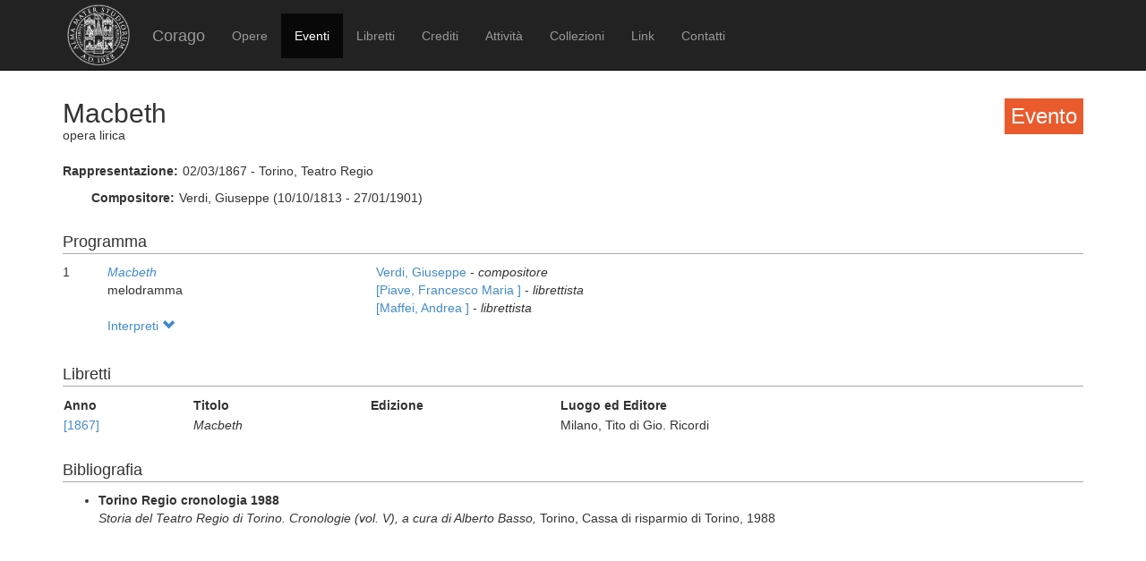

--- FILE ---
content_type: text/html; charset=UTF-8
request_url: https://corago.unibo.it/evento/0001087317
body_size: 2733
content:
<!DOCTYPE html>
<html>
    <head>
        <meta charset="utf-8" />
        <title>Corago</title>
        <script src="/bundles/corago/bower_components/jquery/dist/jquery.min.js"> </script>
        <script src="/bundles/corago/bower_components/bootstrap/dist/js/bootstrap.min.js"> </script>
        <script src="//cdn.datatables.net/1.10.0/js/jquery.dataTables.js"></script>
        <script src="//ajax.googleapis.com/ajax/libs/jqueryui/1.9.2/jquery-ui.min.js"></script>
        <script src="//cdnjs.cloudflare.com/ajax/libs/jsPlumb/1.4.1/jquery.jsPlumb-1.4.1-all-min.js"></script>
        <script src="/bundles/corago/galleria/galleria-1.4.2.js"> </script>
        <link rel="stylesheet" href="/bundles/corago/bower_components/bootstrap/dist/css/bootstrap.min.css" />
        <link rel="stylesheet" href="/bundles/corago/css/style.css" />
        <link rel="stylesheet" href="//cdn.datatables.net/1.10.0/css/jquery.dataTables.css" />
    </head>
    <body>
        <div class="main_container">
                        <div class="navbar navbar-inverse navbar-fixed-top" role="navigation">
                <div class="container">
                    <div class="logo">
                        <a href="http://www.unibo.it"><img src="/bundles/corago/images/sigillo2s.png"></img></a>
                    </div>
                    <div class="navbar-header">
                        <button type="button" class="navbar-toggle" data-toggle="collapse" data-target=".navbar-collapse">
                            <span class="sr-only">Toggle navigation</span>
                            <span class="icon-bar"></span>
                            <span class="icon-bar"></span>
                            <span class="icon-bar"></span>
                        </button>
                        <a class="navbar-brand" href="/">Corago</a>
                    </div>
                    <div class="collapse navbar-collapse">
                        <ul class="nav navbar-nav">
                            <li ><a href="/opere">Opere</a></li>
                            <li class="active"><a href="/eventi">Eventi</a></li>
                            <li ><a href="/libretti">Libretti</a></li>
                            <li ><a href="/crediti">Crediti</a></li>
                            <li ><a href="/attivita">Attività</a></li>
                            <li ><a href="/collezioni">Collezioni</a></li>
                            <li ><a href="/link">Link</a></li>
                            <li ><a href="/contatti">Contatti</a></li>
                        </ul>
                    </div>
                </div>
            </div>

            <div class="block contentbottom">
                <div class="container">
    <div class="row big_row">
        <div class="col-md-12">
            <h3 style="background:rgb(233, 91, 45); padding:7px; color:white; float:right">Evento</h3>
            <h2>Macbeth</h2>
            <div class="big_row subtitle">
                <span>opera lirica</span>
            </div>
            <div class="md-btm-margin">
                <div class="displayrow">
                    <div class="displaycell reslabel">Rappresentazione:</div>
                    <div class="displaycell">02/03/1867 - Torino, Teatro Regio</div>
                </div>
                            </div>
                        <div>
                                <div class="displayrow">
                    <div class="displaycell reslabel">
                        Compositore:
                    </div>
                    <div class="displaycell">
                        Verdi, Giuseppe (10/10/1813 - 27/01/1901)  
                    </div>
                </div>
                            </div>
                    </div>
    </div>
        <div class="row big_row">
        <div class="col-md-12">
            <h4>Programma</h4>
                        <div>
                <div class="displaytable">
                    <div class="displayrow">
                        <div class="displaycell numero numerocell" >1</div>
                        <div class="displaycell titolo titolocell">
                                                        <h5><a href='/opera/Z000028519'><i>Macbeth</i></a></h5>
                                                                                    <br/>melodramma
                        </div>
                        <div class="displaycell">
                                                        <div>
                                <a href='/risultatoeventiautore/Verdi Giuseppe'
                                    title='Cerca rappresentazioni con Verdi, Giuseppe  
'>Verdi, Giuseppe  

                                </a> - <i>compositore</i>
                            </div>
                                                        <div>
                                <a href='/risultatoeventiautore/Piave Francesco Maria'
                                    title='Cerca rappresentazioni con [Piave, Francesco Maria  
]'>[Piave, Francesco Maria  
]
                                </a> - <i>librettista</i>
                            </div>
                                                        <div>
                                <a href='/risultatoeventiautore/Maffei Andrea'
                                    title='Cerca rappresentazioni con [Maffei, Andrea  
]'>[Maffei, Andrea  
]
                                </a> - <i>librettista</i>
                            </div>
                                                    </div>
                    </div>
                </div>
                                <div class="interpreti">
                    <a>Interpreti <span class="glyphicon glyphicon-chevron-down"></span></a>
                    <div class="interpreti-table-container">
                        <table class="table table-condensed table-interpreti">
                            <thead>
                                <th>Personaggi</th><th>Interpreti</th><th>Nome in fonte</th>
                                <!-- <th>Ruolo Vocale</th> -->
                                <th>Note</th>
                            </thead>
                            <tbody>
                                                            <tr>
                                                                    <td>Duncano</td>
                                                                    <td>
                                        <a href="/risultatoeventiinterpreti/cod_NON INDICATO"> [non indicato]  </a>
                                    </td>
                                    <td>N.N.</td>
                                    <!-- <td>non parla</td> -->
                                    <td></td>
                                </tr>
                                                            <tr>
                                                                    <td>Macbeth</td>
                                                                    <td>
                                        <a href="/risultatoeventiinterpreti/cod_000010066500">Giuseppe Cima  </a>
                                    </td>
                                    <td></td>
                                    <!-- <td>baritono</td> -->
                                    <td></td>
                                </tr>
                                                            <tr>
                                                                    <td>Banco</td>
                                                                    <td>
                                        <a href="/risultatoeventiinterpreti/cod_000031589200">Hippolyte Brémont  </a>
                                    </td>
                                    <td>Ippolito Bremond</td>
                                    <!-- <td>basso</td> -->
                                    <td></td>
                                </tr>
                                                            <tr>
                                                                    <td>lady Macbeth</td>
                                                                    <td>
                                        <a href="/risultatoeventiinterpreti/cod_000105435500">Antonietta Fricci  </a>
                                    </td>
                                    <td>Antonietta Fricci Baraldi</td>
                                    <!-- <td>soprano</td> -->
                                    <td></td>
                                </tr>
                                                            <tr>
                                                                    <td>dama di lady Macbeth</td>
                                                                    <td>
                                        <a href="/risultatoeventiinterpreti/cod_000105926300">Emilia Grassi  </a>
                                    </td>
                                    <td></td>
                                    <!-- <td>mezzosoprano</td> -->
                                    <td></td>
                                </tr>
                                                            <tr>
                                                                    <td>Macduff</td>
                                                                    <td>
                                        <a href="/risultatoeventiinterpreti/cod_000109383400">Pietro Tagliazucchi  </a>
                                    </td>
                                    <td></td>
                                    <!-- <td>tenore</td> -->
                                    <td></td>
                                </tr>
                                                            <tr>
                                                                    <td>Malcolm</td>
                                                                    <td>
                                        <a href="/risultatoeventiinterpreti/cod_000009572200">Giulio Soldi  </a>
                                    </td>
                                    <td></td>
                                    <!-- <td>tenore</td> -->
                                    <td></td>
                                </tr>
                                                            <tr>
                                                                    <td>Fleanzio</td>
                                                                    <td>
                                        <a href="/risultatoeventiinterpreti/cod_NON INDICATO"> [non indicato]  </a>
                                    </td>
                                    <td>N.N.</td>
                                    <!-- <td>non parla</td> -->
                                    <td></td>
                                </tr>
                                                            <tr>
                                                                    <td>domestico</td>
                                                                    <td>
                                        <a href="/risultatoeventiinterpreti/cod_NON INDICATO"> [non indicato]  </a>
                                    </td>
                                    <td>N.N.</td>
                                    <!-- <td>basso</td> -->
                                    <td></td>
                                </tr>
                                                            <tr>
                                                                    <td>Medico</td>
                                                                    <td>
                                        <a href="/risultatoeventiinterpreti/cod_000105134300">Temistocle Bertacchi  </a>
                                    </td>
                                    <td></td>
                                    <!-- <td>basso</td> -->
                                    <td></td>
                                </tr>
                                                            <tr>
                                                                    <td>Sicario</td>
                                                                    <td>
                                        <a href="/risultatoeventiinterpreti/cod_000192024900">Michele Carnino  </a>
                                    </td>
                                    <td>Carnino Michele</td>
                                    <!-- <td>basso</td> -->
                                    <td></td>
                                </tr>
                                                        </tbody>
                        </table>
                    </div>
                </div>
                            </div>
                    </div>
    </div>
            <div class="row">
        <div class="col-md-12">
            <h4>Libretti</h4>
            <table class="table table-condensed">
                <thead><th>Anno</th><th>Titolo</th><th>Edizione</th><th>Luogo ed Editore</th></thead>
                <tbody>
                                            <tr><td><a href='/libretto/0001087313'>[1867]</a></td><td><i>Macbeth</i></td>
                        <td></td><td>Milano, Tito di Gio. Ricordi</td></tr>
                                    </tbody>
            </table>
        </div>
    </div>
            <div class="row">
        <div class="col-md-12">
        <h4>Bibliografia</h4>
            <ul>
                            <li>
                                        <b>Torino Regio cronologia 1988</b>
                                                            
                                        <br/><i>Storia del Teatro Regio di Torino. Cronologie (vol. V), a cura di Alberto Basso, </i>  Torino, Cassa di risparmio di Torino, 
                    1988 
                </li>
                        </ul>
        </div>
        </div>
</div>
<script>
    jQuery('.interpreti a').click(function(){
        jQuery('.interpreti-table-container').toggle('fast');
        console.log(jQuery('.glyphicon').attr('class').indexOf('glyphicon-chevron-down'));
        if(jQuery('.glyphicon').attr('class').indexOf('glyphicon-chevron-up') == -1) {
            jQuery('.glyphicon').removeClass('glyphicon-chevron-down');
            jQuery('.glyphicon').addClass('glyphicon-chevron-up');
            console.log('down');
        } else {
            jQuery('.glyphicon').removeClass('glyphicon-chevron-up');
            jQuery('.glyphicon').addClass('glyphicon-chevron-down');
            console.log('up');
        }
    });
</script>
            </div>

            <div id='footer'>
                <div class="container">
                    <div class='cclicense'>
                        <a href='http://creativecommons.org/licenses/by-nc-nd/3.0/deed.it' target='_blank' rel='license'>
                            <img src='http://i.creativecommons.org/l/by-nc-nd/3.0/88x31.png'  alt='Licenza Creative Commons'>
                        </a>
                    </div>
                    <div class='DOI'>DOI: <a  href="http://dx.doi.org/10.6092/UNIBO/CORAGO">10.6092/UNIBO/CORAGO</a></div>
                    <div class='CRR-MM'>
			<img src="/bundles/corago/images/logocrr_nero.png"></img>Sito web sviluppato da CRR-MM - Universit&agrave; di Bologna
                    </div>
                </div>
            </div>
        </div>
        <!--<script>
            (function(i,s,o,g,r,a,m){i['GoogleAnalyticsObject']=r;i[r]=i[r]||function(){
                    (i[r].q=i[r].q||[]).push(arguments)},i[r].l=1*new Date();a=s.createElement(o),
                m=s.getElementsByTagName(o)[0];a.async=1;a.src=g;m.parentNode.insertBefore(a,m)
            })(window,document,'script','//www.google-analytics.com/analytics.js','ga');

            ga('create', 'UA-4212655-8', 'auto');
            ga('send', 'pageview');

        </script>-->
    </body>
</html>
